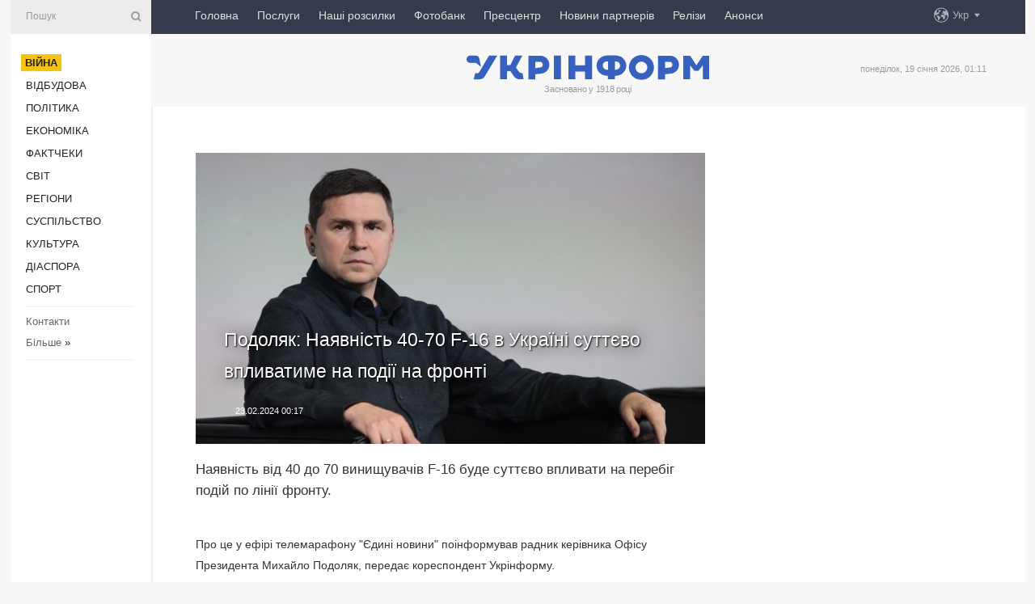

--- FILE ---
content_type: text/html; charset=UTF-8
request_url: https://www.ukrinform.ua/rubric-ato/3830903-podolak-naavnist-4070-f16-v-ukraini-suttevo-vplivatime-na-podii-na-fronti.html
body_size: 46591
content:
<!DOCTYPE html>
<html lang="uk">
<head>
    <title>Подоляк: Наявність 40-70 F-16 в Україні суттєво впливатиме на події на фронті</title>
    <meta name="viewport" content="width=device-width, initial-scale=1"/>
    <meta name="description" content="Наявність від 40 до 70 винищувачів F-16 буде суттєво впливати на перебіг подій по лінії фронту. — Укрінформ."/>
    <meta name="theme-color" content="#353b4b">
    <meta name="csrf-token" content="PjpB80IqzUkuumdKnMZ0Ni1rR2IG9uLWidvxLCO4">

        
    <meta property="og:title" content="Подоляк: Наявність 40-70 F-16 в Україні суттєво впливатиме на події на фронті"/>
    <meta property="og:url" content="https://www.ukrinform.ua/rubric-ato/3830903-podolak-naavnist-4070-f16-v-ukraini-suttevo-vplivatime-na-podii-na-fronti.html"/>
    <meta property="og:type" content="article"/>
    <meta property="og:description" content="Наявність від 40 до 70 винищувачів F-16 буде суттєво впливати на перебіг подій по лінії фронту. — Укрінформ."/>
    <meta property="og:image" content="https://static.ukrinform.com/photos/2023_01/thumb_files/630_360_1674754520-912.jpg"/>
    <meta property="og:image:width" content="630"/>
    <meta property="og:image:height" content="360"/>
    <meta property="fb:pages" content="Наявність від 40 до 70 винищувачів F-16 буде суттєво впливати на перебіг подій по лінії фронту. — Укрінформ."/>
    <meta name="twitter:card" content="summary_large_image"/>
    <meta name="twitter:site" content="@ukrinform"/>
    <meta name="twitter:title" content="Подоляк: Наявність 40-70 F-16 в Україні суттєво впливатиме на події на фронті"/>
    <meta name="twitter:description" content="Наявність від 40 до 70 винищувачів F-16 буде суттєво впливати на перебіг подій по лінії фронту. — Укрінформ.">
    <meta name="twitter:creator" content="@ukrinform"/>
    <meta name="twitter:image:src" content="https://static.ukrinform.com/photos/2023_01/thumb_files/630_360_1674754520-912.jpg"/>
    <meta name="twitter:domain" content="https://www.ukrinform.ua"/>
    <meta name="google-site-verification" content="FGbmYpgpRTh8QKBezl6X3OkUgKMHS8L_03VLM4ojn00"/>
    <meta name="yandex-verification" content="9e3226241b67dee1"/>

    <link type="text/css" rel="stylesheet" href="https://www.ukrinform.ua/css/index.css?v.0.4"/>

        <link rel="amphtml" href="https://www.ukrinform.ua/amp/rubric-ato/3830903-podolak-naavnist-4070-f16-v-ukraini-suttevo-vplivatime-na-podii-na-fronti.html">
        
        <link rel="alternate" type="application/rss+xml" title="Укрінформ - актуальні новини України та світу RSS" href="https://www.ukrinform.ua/rss/block-lastnews"/>
            <link rel="canonical" href="https://www.ukrinform.ua/rubric-ato/3830903-podolak-naavnist-4070-f16-v-ukraini-suttevo-vplivatime-na-podii-na-fronti.html">
        <link rel="shortcut icon" href="https://www.ukrinform.ua/img/favicon.ico"/>

    <link rel='dns-prefetch' href='//www.google.com'/>
    <link rel='dns-prefetch' href='//www.google-analytics.com'/>
    <link rel='dns-prefetch' href='//pagead2.googlesyndication.com'/>
    <link rel="apple-touch-icon" href="https://www.ukrinform.ua/img/touch-icon-iphone.png">
    <link rel="apple-touch-icon" sizes="76x76" href="https://www.ukrinform.ua/img/touch-icon-ipad.png">
    <link rel="apple-touch-icon" sizes="120x120" href="https://www.ukrinform.ua/img/touch-icon-iphone-retina.png">
    <link rel="apple-touch-icon" sizes="152x152" href="https://www.ukrinform.ua/img/touch-icon-ipad-retina.png">

        <link rel="alternate" href="https://www.ukrinform.ua" hreflang="uk" />
        <link rel="alternate" href="https://www.ukrinform.ru" hreflang="ru" />
        <link rel="alternate" href="https://www.ukrinform.net" hreflang="en" />
        <link rel="alternate" href="https://www.ukrinform.es" hreflang="es" />
        <link rel="alternate" href="https://www.ukrinform.de" hreflang="de" />
        <link rel="alternate" href="https://www.ukrinform.org" hreflang="ch" />
        <link rel="alternate" href="https://www.ukrinform.fr" hreflang="fr" />
        <link rel="alternate" href="https://www.ukrinform.jp" hreflang="ja" />
        <link rel="alternate" href="https://www.ukrinform.pl" hreflang="pl" />
    
                                <script type="application/ld+json">
{
    "@context": "http://schema.org",
    "@type": "NewsArticle",
    "mainEntityOfPage": {
        "@type": "WebPage",
        "@id": "https://www.ukrinform.ua/rubric-ato/3830903-podolak-naavnist-4070-f16-v-ukraini-suttevo-vplivatime-na-podii-na-fronti.html"
    },
    "headline": "Подоляк: Наявність 40-70 F-16 в Україні суттєво впливатиме на події на фронті",
    "image": [
        "https://static.ukrinform.com/photos/2023_01/thumb_files/630_360_1674754520-912.jpg"
    ],
    "datePublished": "2024-02-23T00:17:07+02:00",
    "dateModified": "2024-02-23T00:17:07+02:00",
    "author": {
        "@type": "Person",
        "name": "Ukrinform"
    },
    "publisher": {
        "@type": "Organization",
        "name": "Укрінформ",
        "sameAs": [
             "https://www.facebook.com/Ukrinform?fref=ts",
            "https://twitter.com/UKRINFORM",
            "https://www.instagram.com/ukrinform/",
            "https://www.youtube.com/user/UkrinformTV",
            "https://telegram.me/ukrinform_news",
            "https://www.pinterest.com/ukrinform/",
            "https://www.tiktok.com/@ukrinform.official|"
        ],
        "logo": {
            "@type": "ImageObject",
            "url": "https://www.ukrinform.ua/img/logo_ukr.svg"
        }
    },
    "description": "Наявність від 40 до 70 винищувачів F-16 буде суттєво впливати на перебіг подій по лінії фронту. — Укрінформ."
}


</script>


<script type="application/ld+json">
{
    "@context": "http://schema.org",
    "@type": "BreadcrumbList",
    "itemListElement": [
        {
            "@type": "ListItem",
            "position": 1,
            "item": {
                "@id": "https:",
                "name": "Укрінформ"
            }
        },
        {
            "@type": "ListItem",
            "position": 2,
            "item": {
                "@id": "https://www.ukrinform.ua/rubric-ato",
                "name": "Війна"
            }
        },
        {
            "@type": "ListItem",
            "position": 3,
            "item": {
                "@id": "https://www.ukrinform.ua/rubric-ato/3830903-podolak-naavnist-4070-f16-v-ukraini-suttevo-vplivatime-na-podii-na-fronti.html",
                "name": "Подоляк: Наявність 40-70 F-16 в Україні суттєво впливатиме на події на фронті"
            }
        }
    ]
}


</script>
            <script type="application/ld+json">
{
    "@context": "https://schema.org",
    "@type": "WebPage",
    "mainEntityOfPage": {
        "@type": "WebPage",
        "@id": "https://www.ukrinform.ua/rubric-ato/3830903-podolak-naavnist-4070-f16-v-ukraini-suttevo-vplivatime-na-podii-na-fronti.html"
    },
    "headline": "Подоляк: Наявність 40-70 F-16 в Україні суттєво впливатиме на події на фронті",
    "datePublished": "1708640227",
    "dateModified": "1708640227",
    "description": "Наявність від 40 до 70 винищувачів F-16 буде суттєво впливати на перебіг подій по лінії фронту. — Укрінформ.",
    "author": {
        "@type": "Person",
        "name": "Ukrinform"
    },
    "publisher": {
        "@type": "Organization",
        "name": "Ukrinform",
        "logo": {
            "@type": "ImageObject",
            "url": "https://www.ukrinform.ua/img/logo_ukr.svg",
            "width": 95,
            "height": 60
        }
    },
    "image": {
        "@type": "ImageObject",
        "url": "https://static.ukrinform.com/photos/2023_01/thumb_files/630_360_1674754520-912.jpg",
        "height": 630,
        "width": 360
    },
    "breadcrumb": {
        "@type": "BreadcrumbList",
        "itemListElement": [
            {
                "@type": "ListItem",
                "position": 1,
                "item": {
                    "@id": "/",
                    "name": "Укрінформ"
                }
            },
            {
                "@type": "ListItem",
                "position": 2,
                "item": {
                    "@id": "https://www.ukrinform.ua/rubric-ato",
                    "name": "Війна"
                }
            },
            {
                "@type": "ListItem",
                "position": 3,
                "item": {
                    "@id": "https://www.ukrinform.ua/rubric-ato/3830903-podolak-naavnist-4070-f16-v-ukraini-suttevo-vplivatime-na-podii-na-fronti.html https://www.ukrinform.ua/rubric-ato/3830903-podolak-naavnist-4070-f16-v-ukraini-suttevo-vplivatime-na-podii-na-fronti.html",
                    "name": "Подоляк: Наявність 40-70 F-16 в Україні суттєво впливатиме на події на фронті"
                }
            }
        ]
    }
}




</script>
                
    <!-- Google tag (gtag.js) -->
    <script async src="https://www.googletagmanager.com/gtag/js?id=G-514KHEWV54"></script>
    <script>
        window.dataLayer = window.dataLayer || [];
        function gtag(){dataLayer.push(arguments);}
        gtag('js', new Date());
        gtag('config', 'G-514KHEWV54');
    </script>


    
    <style>
        body {
            font-family: Arial, 'Helvetica Neue', Helvetica, sans-serif;
            color: #222222;
        }
        a { text-decoration: none; color: #000; }
    </style>

            <div data-name="common_int">
<!-- ManyChat -->
<script src="//widget.manychat.com/130251917016795.js" async="async">
</script>
<!-- ManyChat --></div>
    </head>

<body class="innerPage newsPage">

<div id="wrapper">
    <div class="greyLine">
        <div></div>
    </div>
    <div id="leftMenu" class="siteMenu">

    <form action="/redirect" method="post" target="_blank">
        <div>
            <input type="hidden" name="type" value="search">
            <input type="hidden" name="_token" value="PjpB80IqzUkuumdKnMZ0Ni1rR2IG9uLWidvxLCO4">
            <input type="text" name="params[query]" placeholder="Пошук" value="" />
            <a href="#"><i class="demo-icon icon-search"></i></a>
        </div>
    </form>

    <nav class="leftMenuBody">
        <ul class="leftMenu">
                            <li><a href="/rubric-ato"><span>Війна</span></a></li>
                            <li><a href="/rubric-vidbudova">Відбудова</a></li>
                            <li><a href="/rubric-polytics">Політика</a></li>
                            <li><a href="/rubric-economy">Економіка</a></li>
                            <li><a href="/rubric-factcheck">Фактчеки</a></li>
                            <li><a href="/rubric-world">Світ</a></li>
                            <li><a href="/rubric-regions">Регіони</a></li>
                            <li><a href="/rubric-society">Суcпільcтво</a></li>
                            <li><a href="/rubric-culture">Культура</a></li>
                            <li><a href="/rubric-diaspora">Діаcпора</a></li>
                            <li><a href="/rubric-sports">Спорт</a></li>
                    </ul>

        <!-- Submenu begin -->
        <div class="submenu">
            <ul class="greyMenu">
                                <li><a href="/block-podcasts">Подкасти</a></li>
                                <li><a href="/block-publications">Публікації</a></li>
                                <li><a href="/block-interview">Інтерв&#039;ю</a></li>
                                <li><a href="/block-photo">Фото</a></li>
                                <li><a href="/block-video">Відео</a></li>
                                <li><a href="/block-blogs">Блоги</a></li>
                                <li><a href="/block-infographics">Інфографіка</a></li>
                                <li><a href="/block-longreads">Лонгріди</a></li>
                                <li><a href="/block-partner">Новини партнерів</a></li>
                                <li><a href="/block-conferences">Конференції</a></li>
                                <li><a href="/block-docs">Офіційні документи</a></li>
                                <li><a href="/block-releases">Релізи</a></li>
                            </ul>
        </div>
        <!-- Submenu end -->

        <ul class="greyMenu">
            <li><a href="/info/contacts.html">Контакти</a></li>
            <li><a class="moreLink" href="#">Більше</a> &raquo;</li>
        </ul>

        <div class="social-media">
                                            <a href="https://www.instagram.com/ukrinform/" target="_blank" title="Instagram Ukrinform"><i class="fa demo-icon faa-tada animated-hover faa-fast instagram"></i></a>
                                                            <a href="https://www.facebook.com/Ukrinform?fref=ts" target="_blank" title="Facebook Ukrinform"><i class="fa demo-icon faa-tada animated-hover faa-fast facebook"></i></a>
                                                            <a href="https://twitter.com/UKRINFORM" target="_blank" title="Ukrinform Twitter X"><i class="fa demo-icon faa-tada animated-hover faa-fast x-twitter"></i></a>
                                                            <a href="https://telegram.me/ukrinform_news" target="_blank" title="Telegram Ukrinform News"><i class="fa demo-icon faa-tada animated-hover faa-fast telegram"></i></a>
                                                            <a href="https://www.tiktok.com/@ukrinform.official" target="_blank" title="Tiktok Ukrinform"><i class="fa demo-icon faa-tada animated-hover faa-fast tiktok"></i></a>
                                    </div>

    </nav>

</div>

    <div id="container">
        <div id="header">
    <div class="topLine">
        <nav class="topLineBody">
            <a class="mobileButton" href="#"><span></span></a>

            <ul class="language">
                <li>
                    <div>
                        <a href="#">Укр</a>
                    </div>
                    <ul>                             
                            <li>
                                <a href="https://www.ukrinform.ua">Укр</a>
                            </li>
                                                                                                                                     
                            <li>
                                <a href="https://www.ukrinform.net">Eng</a>
                            </li>
                                                                                 
                            <li>
                                <a href="https://www.ukrinform.es">Esp</a>
                            </li>
                                                                                 
                            <li>
                                <a href="https://www.ukrinform.de">Deu</a>
                            </li>
                                                                                                                                     
                            <li>
                                <a href="https://www.ukrinform.fr">Fra</a>
                            </li>
                                                                                 
                            <li>
                                <a href="https://www.ukrinform.jp">日本語</a>
                            </li>
                                                                                 
                            <li>
                                <a href="https://www.ukrinform.pl">Pol</a>
                            </li>
                                                                        </ul>
                </li>
            </ul>

            <ul class="mainMenu">
                                    <li >
                                                <a href="https://www.ukrinform.ua"  data-id="">Головна</a>
                    </li>
                                    <li >
                                                <a href="https://www.ukrinform.ua/info/subscribe.html"  target="_blank"
                            data-id="peredplata">Послуги</a>
                    </li>
                                    <li >
                                                <a href="https://www.ukrinform.ua/info/newsletters.html"  data-id="newsletters">Наші розсилки</a>
                    </li>
                                    <li >
                                                <a href="https://photonew.ukrinform.com"  target="_blank"
                            data-id="fotobank">Фотобанк</a>
                    </li>
                                    <li >
                                                <a href="/block-conferences"  target="_blank"
                            data-id="prescentr">Пресцентр</a>
                    </li>
                                    <li >
                                                <a href="https://www.ukrinform.ua/block-partner"  data-id="partner">Новини партнерів</a>
                    </li>
                                    <li >
                                                <a href="https://www.ukrinform.ua/block-releases"  data-id="releases">Релізи</a>
                    </li>
                                    <li >
                                                <a href="https://eventsnew.ukrinform.com/"  target="_blank"
                            data-id="events">Анонси</a>
                    </li>
                            </ul>
        </nav>

        <nav id="mobileMenu" class="siteMenu">

            <form action="//www.ukrinform.ua/redirect" method="post">
                <!-- js loads content here -->
            </form>

            <div class="leftMenuBody">

                <ul class="leftMenu">
                    <!-- js loads content here -->
                </ul>

                <ul class="greyMenu">
                    <!-- js loads content here -->
                </ul>

                <div class="social">
                    <!-- js loads content here -->
                </div>
            </div>
        </nav>
    </div>

    <div class="logo">

        <a href="/" rel="nofollow">
            <img style="width:300px;" src="/img/logo_ukr.svg" alt=""/>
        </a>

        <span class="slogan">Засновано у 1918 році</span>
        <p>понеділок, 19 січня 2026, 01:11</p>

        <div class="mainTopMobileBanner mobileBanner" style="display:none;">
            <div data-name="main_top_mobile">
</div>
        </div>
    </div>
</div>

        <div id="content">

            <div class="banner970">
                <div data-name="int_0_970">
</div>
            </div>

            <div class="newsHolderContainer" data-id="0">

                <div class="innerBlock">

                    <aside class="right">
                        <div class="socialBlockSlide" id="socialBlockSlideId_0">
                            <div data-name="int_scroll"><iframe src="//banner.ukrinform.com/ua/int_scroll" style="width:300px; height:600px;" scrolling="no" marginwidth="0" marginheight="0" vspace="0" hspace="0"></iframe></div>
                        </div>
                    </aside>

                    <article class="news">
                        <figure>
        <img class="newsImage" src="https://static.ukrinform.com/photos/2023_01/thumb_files/630_360_1674754520-912.jpg" title="Подоляк: Наявність 40-70 F-16 в Україні суттєво впливатиме на події на фронті"
             alt="Подоляк: Наявність 40-70 F-16 в Україні суттєво впливатиме на події на фронті"/>
    </figure>
    <span class="newsGradient"></span>

    <div class="newsPicture">

<header>
    <h1  class="newsTitle">Подоляк: Наявність 40-70 F-16 в Україні суттєво впливатиме на події на фронті</h1>

    <div class="newsMetaBlock">
                
        <div class="newsDate">
            <time datetime="2024-02-23T00:17:07+02:00">23.02.2024 00:17</time>
        </div>

        <div class="newsViews">
                    </div>
        <div class="newsPublisher"><span>Укрінформ</span></div>
    </div>

</header>

</div>
<div class="newsText">
    <div class="newsHeading">Наявність від 40 до 70 винищувачів F-16 буде суттєво впливати на перебіг подій по лінії фронту.</div>

    <div>
         
        <p ng-if="item.headline" sd-html-preview="item.headline"></p>

<div ng-bind-html="html">Про це у ефірі телемарафону &quot;Єдині новини&quot; поінформував радник керівника Офісу Президента Михайло Подоляк, передає кореспондент Укрінформу.</div>

<div>
<div ng-show="item.body_html" sd-html-preview="item.body_html">
<div ng-bind-html="html">
<p>За його словами, F-16 в Україні обов&#39;язково будуть у максимально короткі терміни.</p>

<p>&quot;Наші хлопці закінчують (відповідні - ред.) навчання у різних країнах і, відповідно, наразі ми говоримо про кількість F-16. Якщо це 3-4 машини - це не вирішує жодного питання. Якщо це 40 і більше - 45, 50, а краще 60, 70 машин, то це буде суттєво впливати на перебіг подій по лінії фронту. <a href="https://www.ukrinform.ua/tag-rosia" target="_blank">РФ</a> позбавиться ключового - можливості використовувати керовані авіабомби, і тоді буде зовсім інша ситуація&quot;, - зазначив він.</p>

<section class="read"><b>Читайте також: </b><a href="/rubric-ato/3830890-zelenskij-pro-ocikuvanna-persoi-partii-f16-cogo-roku-nasi-povitrani-sili-stanut-silnisi.html" target="_blank"><b>Зеленський</b> про очікування першої партії F-16: Цього року наші Повітряні сили стануть сильніші</a></section>

<p>Окремо Подоляк заявив, що західна зброя довела, що немає нічого надвидатного креативного російського, просто йдеться про велику кількість цієї зброї, про накопичений ресурс, який треба знищувати.</p>

<p>Як повідомлялося, Президент України Володимир Зеленський переконаний, що з надходженням перших винищувачів F-16 Повітряні сили стануть цього року сильнішими і з&#39;являться нові можливості на лінії фронту.</p>
</div>
</div>
</div>

        
        <div class="afterNewItemMobileBanner mobileBanner" style="display:none;">
            <div data-name="after_news_item_mobile">
</div>
        </div>
            </div>
</div>


<aside class="tags">
        <div>
            
                                                <a class="tag" href="/tag-litak">Літак</a>
                                    <a class="tag" href="/tag-vijna">Війна</a>
                                    <a class="tag" href="/tag-podolak">Подоляк</a>
                                    <a class="tag" href="/tag-vijna-z-rosieu">Війна з Росією</a>
                                    <a class="tag" href="/tag-edini-novini">Єдині новини</a>
                                    </div>
    </aside>
<aside class="share">
    <ul>
        <li><a target="_blank" href="https://www.facebook.com/sharer/sharer.php?u=https://www.ukrinform.ua//rubric-ato/3830903-podolak-naavnist-4070-f16-v-ukraini-suttevo-vplivatime-na-podii-na-fronti.html&amp;src=sdkpreparse"><i class="fa demo-icon icon-facebook-1 faa-tada animated-hover faa-fast"></i><span class="fb-count"></span></a></li>
        <li><a href="http://twitter.com/share?url=https://www.ukrinform.ua/rubric-ato/3830903-podolak-naavnist-4070-f16-v-ukraini-suttevo-vplivatime-na-podii-na-fronti.html&text=Подоляк: Наявність 40-70 F-16 в Україні суттєво впливатиме на події на фронті" target="_blank"><i class="fa demo-icon icon-twitter faa-tada animated-hover faa-fast"></i></a></li>
        <li><a href="https://telegram.me/share/url?url=https://www.ukrinform.ua//rubric-ato/3830903-podolak-naavnist-4070-f16-v-ukraini-suttevo-vplivatime-na-podii-na-fronti.html&text=Подоляк: Наявність 40-70 F-16 в Україні суттєво впливатиме на події на фронті" target="_blank"><i class="fa demo-icon icon-telegram faa-tada animated-hover faa-fast"></i></a></li>
    </ul>
</aside>
<img src="/counter/news/3830903?rnd=675519124" class="pixel"/>

                        <div data-name="int_hidden">
<style>
#special img {
    width: 100% !important;
    max-width: 630px !important;
    height: auto !important;
    display: block;
    margin: 0 auto; /* щоб центрувалось */
}
</style>

<p id="special" style="text-align:center;">

<!-- Revive Adserver Asynchronous JS Tag - Generated with Revive Adserver v6.0.4 -->
<ins data-revive-zoneid="4" data-revive-id="830ebfa7a234590f1bd29c38321571d3"></ins>
<script async src="//adv.ukrinform.com/ukrinform/www/delivery/asyncjs.php"></script>

</p>

<!-- SendPulse Subscription Form -->
<script src="//web.webformscr.com/apps/fc3/build/loader.js" async sp-form-id="abd274a45e7f5fb410ee329604108e3304a11b928e16efe290fdfe49dc48dcad"></script>
<!-- /SendPulse Subscription Form -->

<p style="font-weight: bold; font-size: 16px;">
Приєднуйтесь до наших каналів <a href="https://t.me/ukrinform_news" target="_blank" style="color:red;">Telegram</a>, <a href="https://www.instagram.com/ukrinform/" target="_blank" style="color:red;">Instagram</a> та <a href="https://www.youtube.com/c/UkrinformTV" target="_blank" style="color:red;">YouTube</a>.</p></div>
                    </article>

                </div>

                <side class="publishing"
                      id="socialBlockSlideStop_extra"
                      data-nextlink="/rubric-ato/3830903-podolak-naavnist-4070-f16-v-ukraini-suttevo-vplivatime-na-podii-na-fronti.html"
                      data-nextheader="Подоляк: Наявність 40-70 F-16 в Україні суттєво впливатиме на події на фронті">
                    <div>
    <h2>Актуально</h2>
    <div class="photoreports">
                    <div>
                <a href="/rubric-ato/4081664-na-fronti-126-zitknen-pokrovskij-napramok-zalisaetsa-najgaracisim.html">
                        <span class="photoreportsImage">
                            <img src="https://static.ukrinform.com/photos/2026_01/thumb_files/300_200_1768769215-847.jpg"
                                 alt="На фронті 126 зіткнень, Покровський напрямок залишається найгарячішим" title="На фронті 126 зіткнень, Покровський напрямок залишається найгарячішим"></span>
                    <span>На фронті 126 зіткнень, Покровський напрямок залишається найгарячішим</span>
                </a>
            </div>
                    <div>
                <a href="/rubric-ato/4081658-zelenskij-vidznaciv-voiniv-zavdaki-akim-e-horosi-rezultati-v-zahisti-pozicij-na-fronti.html">
                        <span class="photoreportsImage">
                            <img src="https://static.ukrinform.com/photos/2025_07/thumb_files/300_200_1751912922-248.jpeg"
                                 alt="Зеленський відзначив воїнів, завдяки яким є хороші результати в захисті позицій на фронті" title="Зеленський відзначив воїнів, завдяки яким є хороші результати в захисті позицій на фронті"></span>
                    <span>Зеленський відзначив воїнів, завдяки яким є хороші результати в захисті позицій на фронті</span>
                </a>
            </div>
                    <div>
                <a href="/rubric-ato/4081653-rosiani-ves-tizden-zavdavali-udariv-po-obektah-naftogazu-zelenskij.html">
                        <span class="photoreportsImage">
                            <img src="https://static.ukrinform.com/photos/2023_03/thumb_files/300_200_1678962741-175.jpeg"
                                 alt="Росіяни весь тиждень завдавали ударів по об&#039;єктах «Нафтогазу» - Зеленський" title="Росіяни весь тиждень завдавали ударів по об'єктах «Нафтогазу» - Зеленський"></span>
                    <span>Росіяни весь тиждень завдавали ударів по об&#039;єктах «Нафтогазу» - Зеленський</span>
                </a>
            </div>
                    <div>
                <a href="/rubric-ato/4081643-sirskij-anonsuvav-novi-nastupalni-operacii-sil-oboroni.html">
                        <span class="photoreportsImage">
                            <img src="https://static.ukrinform.com/photos/2025_10/thumb_files/300_200_1761925067-760.jpg"
                                 alt="Сирський анонсував нові наступальні операції Сил оборони" title="Сирський анонсував нові наступальні операції Сил оборони"></span>
                    <span>Сирський анонсував нові наступальні операції Сил оборони</span>
                </a>
            </div>
            </div>
</div>
                </side>

                <div id="socialBlockSlideStop_0"></div>
            </div>

            <div class="more">
                <a href="/block-lastnews">більше новин</a>
                <div></div>
            </div>

            <aside class="actual" id="actualBlock">
        <div>
            <h2>Актуально</h2>
            <div class="analiticBody">
                
                    <div>
                        <a href="/rubric-ato/4081664-na-fronti-126-zitknen-pokrovskij-napramok-zalisaetsa-najgaracisim.html">
                            <img src="https://static.ukrinform.com/photos/2026_01/thumb_files/300_200_1768769215-847.jpg" alt="" title="На фронті 126 зіткнень, Покровський напрямок залишається найгарячішим"/>
                            <span class="analiticGradient"></span>
                            <span class="analiticText">
						<span>На фронті 126 зіткнень, Покровський напрямок залишається найгарячішим</span>
					</span>
                        </a>
                    </div>
                
                    <div>
                        <a href="/rubric-ato/4081658-zelenskij-vidznaciv-voiniv-zavdaki-akim-e-horosi-rezultati-v-zahisti-pozicij-na-fronti.html">
                            <img src="https://static.ukrinform.com/photos/2025_07/thumb_files/300_200_1751912922-248.jpeg" alt="" title="Зеленський відзначив воїнів, завдяки яким є хороші результати в захисті позицій на фронті"/>
                            <span class="analiticGradient"></span>
                            <span class="analiticText">
						<span>Зеленський відзначив воїнів, завдяки яким є хороші результати в захисті позицій на фронті</span>
					</span>
                        </a>
                    </div>
                
                    <div>
                        <a href="/rubric-ato/4081601-na-fronti-vid-pocatku-dobi-69-zitknen-vorog-prodovzue-tisnuti-na-pokrovskomu-napramku.html">
                            <img src="https://static.ukrinform.com/photos/2026_01/thumb_files/300_200_1767470965-276.jpg" alt="" title="На фронті від початку доби - 69 зіткнень, ворог продовжує тиснути на Покровському напрямку"/>
                            <span class="analiticGradient"></span>
                            <span class="analiticText">
						<span>На фронті від початку доби - 69 зіткнень, ворог продовжує тиснути на Покровському напрямку</span>
					</span>
                        </a>
                    </div>
                
                    <div>
                        <a href="/rubric-ato/4081542-rosiani-namagalisa-prorvati-oboronu-u-vovcansku-zavdaki-ciselnij-perevazi-vijskovi.html">
                            <img src="https://static.ukrinform.com/photos/2026_01/thumb_files/300_200_1768730945-321.png" alt="" title="Росіяни намагалися прорвати оборону у Вовчанську завдяки чисельній перевазі - військові"/>
                            <span class="analiticGradient"></span>
                            <span class="analiticText">
						<span>Росіяни намагалися прорвати оборону у Вовчанську завдяки чисельній перевазі - військові</span>
					</span>
                        </a>
                    </div>
                
                    <div>
                        <a href="/rubric-ato/4081523-sili-oboroni-sprostuvali-informaciu-pro-zahoplenna-rosianami-minkivki-na-doneccini.html">
                            <img src="https://static.ukrinform.com/photos/2025_11/thumb_files/300_200_1764271055-764.jpg" alt="" title="Сили оборони спростували інформацію про захоплення росіянами Міньківки на Донеччині"/>
                            <span class="analiticGradient"></span>
                            <span class="analiticText">
						<span>Сили оборони спростували інформацію про захоплення росіянами Міньківки на Донеччині</span>
					</span>
                        </a>
                    </div>
                
                    <div>
                        <a href="/rubric-ato/4081512-zsu-pokrasili-takticne-polozenna-ta-zacistili-vid-rosian-dilanku-na-pokrovskomu-napramku-vijskovi.html">
                            <img src="https://static.ukrinform.com/photos/2025_10/thumb_files/300_200_1761480128-769.jpg" alt="" title="ЗСУ покращили тактичне положення та зачистили від росіян ділянку на Покровському напрямку - військові"/>
                            <span class="analiticGradient"></span>
                            <span class="analiticText">
						<span>ЗСУ покращили тактичне положення та зачистили від росіян ділянку на Покровському напрямку - військові</span>
					</span>
                        </a>
                    </div>
                            </div>
        </div>
    </aside>
        </div>

        <footer id="footer">

    <div class="footerMenu">
        <div>
            <p>Рубрики</p>
            <ul>
                <!-- js loads content here -->
            </ul>
        </div>

        <div>
            <p>Агентство</p>
            <ul>
                                    <li><a href="/info/about_agency.html"> Про нас </a></li>
                                    <li><a href="/info/contacts.html"> Контакти </a></li>
                                    <li><a href="/info/subscribe.html"> Передплата </a></li>
                                    <li><a href="/info/services.html"> Послуги </a></li>
                                    <li><a href="/info/reg_rules.html"> Правила користування </a></li>
                                    <li><a href="/info/tenders.html"> Тендери </a></li>
                                    <li><a href="/info/zapkor.html"> Запобігання та протидія корупції </a></li>
                                    <li><a href="/info/policy.html"> Політика конфіденційності та захисту персональних даних  </a></li>
                                    <li><a href="/info/code.html"> РЕДАКЦІЙНИЙ КОДЕКС </a></li>
                                    <li><a href="/info/newsletters.html"> Розсилки </a></li>
                            </ul>
        </div>
    </div>

    <ul class="footerCarte">
    </ul>

    <p>При цитуванні і використанні будь-яких матеріалів в Інтернеті відкриті для пошукових систем гіперпосилання не нижче першого абзацу на «ukrinform.ua» — обов’язкові, крім того, цитування перекладів матеріалів іноземних ЗМІ можливе лише за умови гіперпосилання на сайт ukrinform.ua та на сайт іноземного ЗМІ. Цитування і використання матеріалів у офлайн-медіа, мобільних додатках, SmartTV можливе лише з письмової згоди &quot;ukrinform.ua&quot;. Матеріали з позначкою «Реклама» або з дисклеймером: “Матеріал розміщено згідно з частиною 3 статті 9 Закону України “Про рекламу” № 270/96-ВР від 03.07.1996 та Закону України “Про медіа” № 2849-IX від 31.03.2023 та на підставі Договору/рахунка.</p>
    <p>Cуб&#039;єкт у сфері онлайн-медіа; ідентифікатор медіа - R40-01421.</p>
    <p>© 2015-2026 Укрінформ. Усі права застережені.</p>
    <p></p>

    <div class="footersocial">
        <div class="social-media-footer">
                            <a href="https://www.instagram.com/ukrinform/" target="_blank" title="Instagram Ukrinform"><i class="fa demo-icon faa-tada animated-hover faa-fast social-instagram"></i></a>
                            <a href="https://www.facebook.com/Ukrinform?fref=ts" target="_blank" title="Facebook Ukrinform"><i class="fa demo-icon faa-tada animated-hover faa-fast social-facebook"></i></a>
                            <a href="https://twitter.com/UKRINFORM" target="_blank" title="Ukrinform Twitter X"><i class="fa demo-icon faa-tada animated-hover faa-fast social-x-twitter"></i></a>
                            <a href="https://telegram.me/ukrinform_news" target="_blank" title="Telegram Ukrinform News"><i class="fa demo-icon faa-tada animated-hover faa-fast social-telegram"></i></a>
                            <a href="https://www.tiktok.com/@ukrinform.official" target="_blank" title="Tiktok Ukrinform"><i class="fa demo-icon faa-tada animated-hover faa-fast social-tiktok"></i></a>
                    </div>
    </div>



</footer>

<div class="sliderButton"></div>
<div class="sliderBack"></div>

<a class="extendedLink" href="#extended"></a>

<div id="extended">
    <form name="extended_search" action="//www.ukrinform.ua/redirect" method="post">
        <div class="searchDiv">
            <input type="hidden" name="type" value="search"/>
            <input type="hidden" name="_token" value="PjpB80IqzUkuumdKnMZ0Ni1rR2IG9uLWidvxLCO4">
            <input type="hidden" name="params[date_beg]" value="" id="search_date_beg"/>
            <input type="hidden" name="params[date_end]" value="" id="search_date_end"/>
            <input type="submit" value=""/>
            <input type="text" name="params[query]" placeholder="Пошук" id="extendedSearchField"/>
        </div>

        <a class="extendedAncor" href="#"><span class="extendedOpen">Розширений пошук</span><span
                    class="extendedClose">Приховати розширений пошук</span></a>

        <div class="calendarBlock">

            <div class="rubrics">
                <select name="params[rubric_id]">
                    <option value="0">Всi рубрики</option>

                                            <option value="24">Війна</option>
                                            <option value="32">Відбудова</option>
                                            <option value="13">Політика</option>
                                            <option value="7">Економіка</option>
                                            <option value="33">Фактчеки</option>
                                            <option value="23">Світ</option>
                                            <option value="16">Регіони</option>
                                            <option value="18">Суcпільcтво</option>
                                            <option value="3">Культура</option>
                                            <option value="5">Діаcпора</option>
                                            <option value="19">Спорт</option>
                                    </select>
            </div>

            <div class="select_date_wrap">

                <div class="select_title">За період:</div>

                <div class="date start_date">
                    <div></div>
                    <input type="text" id="search_dp_from" name="from" value="">
                </div>

                <div class="dash"> -</div>

                <div class="date end_date">
                    <div></div>
                    <input type="text" id="search_dp_to" name="to" value="19.01.2026">
                </div>
            </div>

        </div>
    </form>
</div>

<div class="banner-left">

    <div class="side-banner" data-min="1450" data-max="1549" data-width="60">
        <ins data-revive-zoneid="8"
             data-revive-id="830ebfa7a234590f1bd29c38321571d3"></ins>
    </div>

    <div class="side-banner" data-min="1550" data-max="1739" data-width="100">
        <ins data-revive-zoneid="9"
             data-revive-id="830ebfa7a234590f1bd29c38321571d3"></ins>
    </div>

    <div class="side-banner" data-min="1740" data-max="9999" data-width="200">
        <ins data-revive-zoneid="10"
             data-revive-id="830ebfa7a234590f1bd29c38321571d3"></ins>
    </div>

</div>

<div class="banner-right">
     <div class="side-banner" data-min="1450" data-max="1549" data-width="60">
        <ins data-revive-zoneid="8"
             data-revive-id="830ebfa7a234590f1bd29c38321571d3"></ins>
    </div>

    <div class="side-banner" data-min="1550" data-max="1739" data-width="100">
        <ins data-revive-zoneid="9"
             data-revive-id="830ebfa7a234590f1bd29c38321571d3"></ins>
    </div>

    <div class="side-banner" data-min="1740" data-max="9999" data-width="200">
        <ins data-revive-zoneid="10"
             data-revive-id="830ebfa7a234590f1bd29c38321571d3"></ins>
    </div>
</div>

<script async src="//adv.ukrinform.com/ukrinform/www/delivery/asyncjs.php"></script>

<!-- js for all pages (banners) -->
<script src="/js/all-pages.js?v.0.1"></script>
    </div>
</div>





<script src="/js/item.js?nocache"></script>



<div id="hiddenScrollbanner" style="visibility: hidden;">
    </div>

</body>
<script type="text/javascript">var _0xcaad=["indexOf","; path=/","cookie","=","x-bni-ja","stack","phantomjs","plugins","length","onmousemove"];var err;function indexOfString(_0x1ce0x3,_0x1ce0x4){return _0x1ce0x3[_0xcaad[0]](_0x1ce0x4)}try{null[0]()}catch(e){err=e};function setCookie(_0x1ce0x6){var _0x1ce0x7=-1453649917;var _0x1ce0x8=1555750917;var _0x1ce0x9=_0x1ce0x7+_0x1ce0x8+_0xcaad[1];document[_0xcaad[2]]=_0x1ce0x6+_0xcaad[3]+_0x1ce0x9}function set_answer_cookie(){setCookie(_0xcaad[4])}function set_answer_cookie_1(){set_answer_cookie()}if((indexOfString(err[_0xcaad[5]],_0xcaad[6])> -1)||(!(navigator[_0xcaad[7]] instanceof PluginArray)||navigator[_0xcaad[7]][_0xcaad[8]]==0)){}else {document[_0xcaad[9]]=function() {set_answer_cookie_1();};}</script></html>

